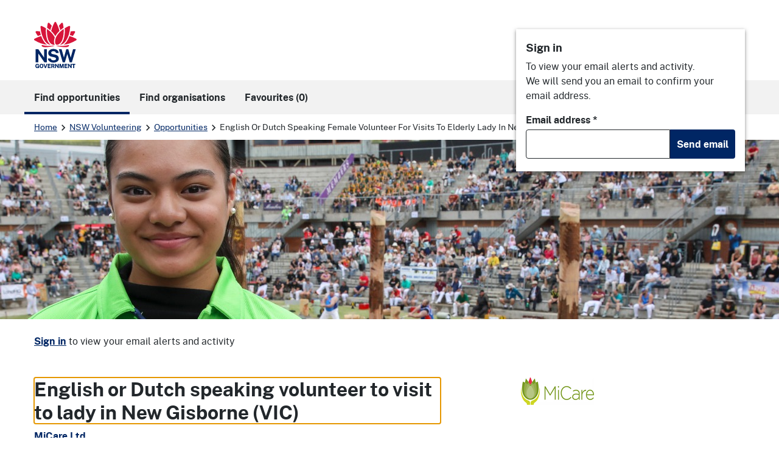

--- FILE ---
content_type: text/html; charset=utf-8
request_url: https://makeadifference.volunteering.nsw.gov.au/volunteering/164764/english-or-dutch-speaking-female-volunteer-for-visits-to-elderly-lady-in-new-gisborne-vic-
body_size: 19882
content:

<!DOCTYPE html>
<html lang="en">
<head>
  <meta charset="utf-8">
  <meta http-equiv="X-UA-Compatible" content="IE=edge">
  <meta name="viewport" content="width=device-width, initial-scale=1">

  <title data-react-helmet="true">English or Dutch speaking volunteer to visit to lady in New Gisborne (VIC), MiCare Ltd | NSW Volunteering</title>
  <meta data-react-helmet="true" name="keywords" content="NSW Volunteering"/><meta data-react-helmet="true" property="og:type" content="website"/><meta data-react-helmet="true" property="og:site_name" content="NSW Volunteering"/><meta data-react-helmet="true" property="og:image" content="https://makeadifference.volunteering.nsw.gov.au/static/b27d197df47770267684.png"/><meta data-react-helmet="true" property="og:image:width" content="1200"/><meta data-react-helmet="true" property="og:image:height" content="1200"/><meta data-react-helmet="true" name="description" content="Volunteer at English or Dutch speaking volunteer to visit to lady in New Gisborne (VIC) - Migrant Services with MiCare Ltd. Enquire now at NSW Volunteering"/><meta data-react-helmet="true" property="og:title" content="English or Dutch speaking volunteer to visit to lady in New Gisborne (VIC), MiCare Ltd"/><meta data-react-helmet="true" property="og:description" content="Volunteer at English or Dutch speaking volunteer to visit to lady in New Gisborne (VIC) - Migrant Services with MiCare Ltd. Enquire now at NSW Volunteering"/><meta data-react-helmet="true" property="og:url" content="https://makeadifference.volunteering.nsw.gov.au/volunteering/164764/english-or-dutch-speaking-volunteer-to-visit-to-lady-in-new-gisborne-vic-"/>
  <link data-react-helmet="true" rel="canonical" href="https://makeadifference.volunteering.nsw.gov.au/volunteering/164764/english-or-dutch-speaking-volunteer-to-visit-to-lady-in-new-gisborne-vic-"/>

  
  
    <link rel="stylesheet" href="/static/client.min.css?v=U4yGlUNIg4tsUNkniFNF84UsoprHlaDAMOrkMAdU4ME" />
  

  <link rel="shortcut icon" href="/static/ico/8efa52c2a16b8b57e9d3164baf642445b80b5958d1dfec1995115095055eeaa4/favicon.ico"><link rel="icon" type="image/png" sizes="16x16" href="/static/ico/8efa52c2a16b8b57e9d3164baf642445b80b5958d1dfec1995115095055eeaa4/favicon-16x16.png"><link rel="icon" type="image/png" sizes="32x32" href="/static/ico/8efa52c2a16b8b57e9d3164baf642445b80b5958d1dfec1995115095055eeaa4/favicon-32x32.png"><link rel="icon" type="image/png" sizes="48x48" href="/static/ico/8efa52c2a16b8b57e9d3164baf642445b80b5958d1dfec1995115095055eeaa4/favicon-48x48.png"><link rel="manifest" href="/static/ico/8efa52c2a16b8b57e9d3164baf642445b80b5958d1dfec1995115095055eeaa4/manifest.json"><meta name="mobile-web-app-capable" content="yes"><meta name="theme-color" content="#fff"><meta name="application-name" content="NSW Volunteering"><link rel="apple-touch-icon" sizes="57x57" href="/static/ico/8efa52c2a16b8b57e9d3164baf642445b80b5958d1dfec1995115095055eeaa4/apple-touch-icon-57x57.png"><link rel="apple-touch-icon" sizes="60x60" href="/static/ico/8efa52c2a16b8b57e9d3164baf642445b80b5958d1dfec1995115095055eeaa4/apple-touch-icon-60x60.png"><link rel="apple-touch-icon" sizes="72x72" href="/static/ico/8efa52c2a16b8b57e9d3164baf642445b80b5958d1dfec1995115095055eeaa4/apple-touch-icon-72x72.png"><link rel="apple-touch-icon" sizes="76x76" href="/static/ico/8efa52c2a16b8b57e9d3164baf642445b80b5958d1dfec1995115095055eeaa4/apple-touch-icon-76x76.png"><link rel="apple-touch-icon" sizes="114x114" href="/static/ico/8efa52c2a16b8b57e9d3164baf642445b80b5958d1dfec1995115095055eeaa4/apple-touch-icon-114x114.png"><link rel="apple-touch-icon" sizes="120x120" href="/static/ico/8efa52c2a16b8b57e9d3164baf642445b80b5958d1dfec1995115095055eeaa4/apple-touch-icon-120x120.png"><link rel="apple-touch-icon" sizes="144x144" href="/static/ico/8efa52c2a16b8b57e9d3164baf642445b80b5958d1dfec1995115095055eeaa4/apple-touch-icon-144x144.png"><link rel="apple-touch-icon" sizes="152x152" href="/static/ico/8efa52c2a16b8b57e9d3164baf642445b80b5958d1dfec1995115095055eeaa4/apple-touch-icon-152x152.png"><link rel="apple-touch-icon" sizes="167x167" href="/static/ico/8efa52c2a16b8b57e9d3164baf642445b80b5958d1dfec1995115095055eeaa4/apple-touch-icon-167x167.png"><link rel="apple-touch-icon" sizes="180x180" href="/static/ico/8efa52c2a16b8b57e9d3164baf642445b80b5958d1dfec1995115095055eeaa4/apple-touch-icon-180x180.png"><link rel="apple-touch-icon" sizes="1024x1024" href="/static/ico/8efa52c2a16b8b57e9d3164baf642445b80b5958d1dfec1995115095055eeaa4/apple-touch-icon-1024x1024.png"><meta name="apple-mobile-web-app-capable" content="yes"><meta name="apple-mobile-web-app-status-bar-style" content="black-translucent"><meta name="apple-mobile-web-app-title" content="NSW Volunteering"><link rel="apple-touch-startup-image" media="(device-width: 320px) and (device-height: 568px) and (-webkit-device-pixel-ratio: 2) and (orientation: portrait)" href="/static/ico/8efa52c2a16b8b57e9d3164baf642445b80b5958d1dfec1995115095055eeaa4/apple-touch-startup-image-640x1136.png"><link rel="apple-touch-startup-image" media="(device-width: 375px) and (device-height: 667px) and (-webkit-device-pixel-ratio: 2) and (orientation: portrait)" href="/static/ico/8efa52c2a16b8b57e9d3164baf642445b80b5958d1dfec1995115095055eeaa4/apple-touch-startup-image-750x1334.png"><link rel="apple-touch-startup-image" media="(device-width: 414px) and (device-height: 896px) and (-webkit-device-pixel-ratio: 2) and (orientation: portrait)" href="/static/ico/8efa52c2a16b8b57e9d3164baf642445b80b5958d1dfec1995115095055eeaa4/apple-touch-startup-image-828x1792.png"><link rel="apple-touch-startup-image" media="(device-width: 375px) and (device-height: 812px) and (-webkit-device-pixel-ratio: 3) and (orientation: portrait)" href="/static/ico/8efa52c2a16b8b57e9d3164baf642445b80b5958d1dfec1995115095055eeaa4/apple-touch-startup-image-1125x2436.png"><link rel="apple-touch-startup-image" media="(device-width: 414px) and (device-height: 736px) and (-webkit-device-pixel-ratio: 3) and (orientation: portrait)" href="/static/ico/8efa52c2a16b8b57e9d3164baf642445b80b5958d1dfec1995115095055eeaa4/apple-touch-startup-image-1242x2208.png"><link rel="apple-touch-startup-image" media="(device-width: 414px) and (device-height: 896px) and (-webkit-device-pixel-ratio: 3) and (orientation: portrait)" href="/static/ico/8efa52c2a16b8b57e9d3164baf642445b80b5958d1dfec1995115095055eeaa4/apple-touch-startup-image-1242x2688.png"><link rel="apple-touch-startup-image" media="(device-width: 768px) and (device-height: 1024px) and (-webkit-device-pixel-ratio: 2) and (orientation: portrait)" href="/static/ico/8efa52c2a16b8b57e9d3164baf642445b80b5958d1dfec1995115095055eeaa4/apple-touch-startup-image-1536x2048.png"><link rel="apple-touch-startup-image" media="(device-width: 834px) and (device-height: 1112px) and (-webkit-device-pixel-ratio: 2) and (orientation: portrait)" href="/static/ico/8efa52c2a16b8b57e9d3164baf642445b80b5958d1dfec1995115095055eeaa4/apple-touch-startup-image-1668x2224.png"><link rel="apple-touch-startup-image" media="(device-width: 834px) and (device-height: 1194px) and (-webkit-device-pixel-ratio: 2) and (orientation: portrait)" href="/static/ico/8efa52c2a16b8b57e9d3164baf642445b80b5958d1dfec1995115095055eeaa4/apple-touch-startup-image-1668x2388.png"><link rel="apple-touch-startup-image" media="(device-width: 1024px) and (device-height: 1366px) and (-webkit-device-pixel-ratio: 2) and (orientation: portrait)" href="/static/ico/8efa52c2a16b8b57e9d3164baf642445b80b5958d1dfec1995115095055eeaa4/apple-touch-startup-image-2048x2732.png"><link rel="apple-touch-startup-image" media="(device-width: 810px) and (device-height: 1080px) and (-webkit-device-pixel-ratio: 2) and (orientation: portrait)" href="/static/ico/8efa52c2a16b8b57e9d3164baf642445b80b5958d1dfec1995115095055eeaa4/apple-touch-startup-image-1620x2160.png"><link rel="apple-touch-startup-image" media="(device-width: 320px) and (device-height: 568px) and (-webkit-device-pixel-ratio: 2) and (orientation: landscape)" href="/static/ico/8efa52c2a16b8b57e9d3164baf642445b80b5958d1dfec1995115095055eeaa4/apple-touch-startup-image-1136x640.png"><link rel="apple-touch-startup-image" media="(device-width: 375px) and (device-height: 667px) and (-webkit-device-pixel-ratio: 2) and (orientation: landscape)" href="/static/ico/8efa52c2a16b8b57e9d3164baf642445b80b5958d1dfec1995115095055eeaa4/apple-touch-startup-image-1334x750.png"><link rel="apple-touch-startup-image" media="(device-width: 414px) and (device-height: 896px) and (-webkit-device-pixel-ratio: 2) and (orientation: landscape)" href="/static/ico/8efa52c2a16b8b57e9d3164baf642445b80b5958d1dfec1995115095055eeaa4/apple-touch-startup-image-1792x828.png"><link rel="apple-touch-startup-image" media="(device-width: 375px) and (device-height: 812px) and (-webkit-device-pixel-ratio: 3) and (orientation: landscape)" href="/static/ico/8efa52c2a16b8b57e9d3164baf642445b80b5958d1dfec1995115095055eeaa4/apple-touch-startup-image-2436x1125.png"><link rel="apple-touch-startup-image" media="(device-width: 414px) and (device-height: 736px) and (-webkit-device-pixel-ratio: 3) and (orientation: landscape)" href="/static/ico/8efa52c2a16b8b57e9d3164baf642445b80b5958d1dfec1995115095055eeaa4/apple-touch-startup-image-2208x1242.png"><link rel="apple-touch-startup-image" media="(device-width: 414px) and (device-height: 896px) and (-webkit-device-pixel-ratio: 3) and (orientation: landscape)" href="/static/ico/8efa52c2a16b8b57e9d3164baf642445b80b5958d1dfec1995115095055eeaa4/apple-touch-startup-image-2688x1242.png"><link rel="apple-touch-startup-image" media="(device-width: 768px) and (device-height: 1024px) and (-webkit-device-pixel-ratio: 2) and (orientation: landscape)" href="/static/ico/8efa52c2a16b8b57e9d3164baf642445b80b5958d1dfec1995115095055eeaa4/apple-touch-startup-image-2048x1536.png"><link rel="apple-touch-startup-image" media="(device-width: 834px) and (device-height: 1112px) and (-webkit-device-pixel-ratio: 2) and (orientation: landscape)" href="/static/ico/8efa52c2a16b8b57e9d3164baf642445b80b5958d1dfec1995115095055eeaa4/apple-touch-startup-image-2224x1668.png"><link rel="apple-touch-startup-image" media="(device-width: 834px) and (device-height: 1194px) and (-webkit-device-pixel-ratio: 2) and (orientation: landscape)" href="/static/ico/8efa52c2a16b8b57e9d3164baf642445b80b5958d1dfec1995115095055eeaa4/apple-touch-startup-image-2388x1668.png"><link rel="apple-touch-startup-image" media="(device-width: 1024px) and (device-height: 1366px) and (-webkit-device-pixel-ratio: 2) and (orientation: landscape)" href="/static/ico/8efa52c2a16b8b57e9d3164baf642445b80b5958d1dfec1995115095055eeaa4/apple-touch-startup-image-2732x2048.png"><link rel="apple-touch-startup-image" media="(device-width: 810px) and (device-height: 1080px) and (-webkit-device-pixel-ratio: 2) and (orientation: landscape)" href="/static/ico/8efa52c2a16b8b57e9d3164baf642445b80b5958d1dfec1995115095055eeaa4/apple-touch-startup-image-2160x1620.png"><link rel="icon" type="image/png" sizes="228x228" href="/static/ico/8efa52c2a16b8b57e9d3164baf642445b80b5958d1dfec1995115095055eeaa4/coast-228x228.png"><meta name="msapplication-TileColor" content="#fff"><meta name="msapplication-TileImage" content="/static/ico/8efa52c2a16b8b57e9d3164baf642445b80b5958d1dfec1995115095055eeaa4/mstile-144x144.png"><meta name="msapplication-config" content="/static/ico/8efa52c2a16b8b57e9d3164baf642445b80b5958d1dfec1995115095055eeaa4/browserconfig.xml"><link rel="yandex-tableau-widget" href="/static/ico/8efa52c2a16b8b57e9d3164baf642445b80b5958d1dfec1995115095055eeaa4/yandex-browser-manifest.json">

  

  <style data-styled="true" data-styled-version="6.1.13">.bIVyRJ{position:fixed;bottom:0;right:0;width:100%;}/*!sc*/
@media (min-width:768px){.bIVyRJ{bottom:3rem;right:3rem;width:500px;}}/*!sc*/
@supports (display:none){.bIVyRJ{display:none;visibility:hidden;}}/*!sc*/
data-styled.g23[id="sc-1hva2ol-0"]{content:"bIVyRJ,"}/*!sc*/
.exTaFK{border:unset;border-radius:unset;padding:0.25rem;margin:0 -0.25rem 0.25rem;}/*!sc*/
data-styled.g125[id="sc-jSSkKI"]{content:"exTaFK,"}/*!sc*/
.hAxXFL{margin-left:0.25rem;transition:transform 0.3s cubic-bezier(0.215,  0.610, 0.355, 1.000);}/*!sc*/
data-styled.g126[id="sc-iqyJx"]{content:"hAxXFL,"}/*!sc*/
.fmMcZS{transition:all 0.3s cubic-bezier(0.215,  0.610, 0.355, 1.000);}/*!sc*/
.fmMcZS.collapse.show{opacity:1;transform:translate3d(0,0,0);}/*!sc*/
.fmMcZS.collapsing,.fmMcZS.collapse{opacity:0;transform:translate3d(0,-10px,0);}/*!sc*/
data-styled.g127[id="sc-1frti9f-0"]{content:"fmMcZS,"}/*!sc*/
.fiuVpz{font-size:87.5%;padding-top:1rem;margin-top:-1px;border-top:1px solid #ebebeb;border-bottom:1px solid #ebebeb;}/*!sc*/
data-styled.g142[id="sc-1fxq8b3-0"]{content:"fiuVpz,"}/*!sc*/
.jAXTcQ{display:none;}/*!sc*/
@media (min-width:992px){.jAXTcQ{display:block;margin-top:1.5rem;margin-bottom:1.5rem;}}/*!sc*/
data-styled.g155[id="sc-9rjnhn-0"]{content:"jAXTcQ,"}/*!sc*/
.bMnYmj input{border-top-right-radius:0;border-bottom-right-radius:0;}/*!sc*/
.bMnYmj button{border-top-left-radius:0;border-bottom-left-radius:0;}/*!sc*/
data-styled.g156[id="sc-kwFycn"]{content:"bMnYmj,"}/*!sc*/
@media (min-width:992px){.bBrJwg{display:flex;flex-direction:column;align-items:flex-end;}}/*!sc*/
data-styled.g166[id="sc-1ne0jli-0"]{content:"bBrJwg,"}/*!sc*/
.cEYxa-D{border-bottom:1px solid #e1e1e1;border-radius:0px;}/*!sc*/
@media (min-width:992px){.cEYxa-D{position:absolute!important;top:3rem;width:376px;box-shadow:0 2px 6px 0 rgba(28,28,28,0.5);z-index:1200;}}/*!sc*/
data-styled.g169[id="sc-1ne0jli-3"]{content:"cEYxa-D,"}/*!sc*/
.dTlZRg{width:100%;height:158px;}/*!sc*/
@media (min-width: 768px){.dTlZRg{height:295px;}}/*!sc*/
data-styled.g171[id="sc-ljLmeM"]{content:"dTlZRg,"}/*!sc*/
.vhKrt{position:relative;width:100%;height:100%;object-fit:cover;z-index:-1;}/*!sc*/
data-styled.g172[id="sc-1vuj0gf-0"]{content:"vhKrt,"}/*!sc*/
.jbZXvf{padding-top:0.75rem;padding-bottom:0.75rem;}/*!sc*/
data-styled.g173[id="sc-qm26q4-0"]{content:"jbZXvf,"}/*!sc*/
.dWOnf li{margin-top:0;}/*!sc*/
data-styled.g180[id="sc-1jlh2z4-0"]{content:"dWOnf,"}/*!sc*/
.kAhMkS:hover{text-decoration:unset;background-color:#f2f2f2;}/*!sc*/
.kAhMkS:focus{text-decoration:unset;}/*!sc*/
.kAhMkS::after{content:unset!important;}/*!sc*/
data-styled.g232[id="sc-kBAPdo"]{content:"kAhMkS,"}/*!sc*/
.jmKDbf{min-width:unset!important;}/*!sc*/
data-styled.g233[id="sc-ftmehX"]{content:"jmKDbf,"}/*!sc*/
.UznBH{vertical-align:text-top;margin:0.15rem 0.35rem 0 0.35rem;}/*!sc*/
data-styled.g238[id="sc-2miejs-0"]{content:"UznBH,"}/*!sc*/
.kqdEvP{background-color:#f2f2f2;border:none;padding:1rem;margin-bottom:1rem;}/*!sc*/
.kqdEvP p:last-child{margin-bottom:0;}/*!sc*/
data-styled.g239[id="sc-2miejs-1"]{content:"kqdEvP,"}/*!sc*/
.dWJSuy{border-color:transparent;margin-top:0;padding-top:0;}/*!sc*/
data-styled.g240[id="sc-2miejs-2"]{content:"dWJSuy,"}/*!sc*/
.gyYExm >li{margin-bottom:0.5rem;}/*!sc*/
data-styled.g241[id="sc-2miejs-3"]{content:"gyYExm,"}/*!sc*/
.kPSjuP{padding-left:2.5rem;padding-right:2.5rem;}/*!sc*/
.kPSjuP:disabled{background-color:#ebebeb;}/*!sc*/
data-styled.g247[id="sc-c5r5ux-0"]{content:"kPSjuP,"}/*!sc*/
.dHjKXg{z-index:9999;}/*!sc*/
.dHjKXg a:hover{color:var(--nsw-palette-white);}/*!sc*/
data-styled.g266[id="sc-1524b45-0"]{content:"dHjKXg,"}/*!sc*/
</style>

      <script>
      (function (w, d, s, l, i) {
        w[l] = w[l] || []; w[l].push({
          'gtm.start':
            new Date().getTime(), event: 'gtm.js'
        }); var f = d.getElementsByTagName(s)[0],
          j = d.createElement(s), dl = l != 'dataLayer' ? '&l=' + l : ''; j.async = true; j.src =
            'https://www.googletagmanager.com/gtm.js?id=' + i + dl; f.parentNode.insertBefore(j, f);
      })(window, document, 'script', 'dataLayer', 'GTM-WSM9TLG');
      </script>
      <!-- End Google Tag Manager -->
      <!-- Facebook Pixel Code -->
      <script>
        !function (f, b, e, v, n, t, s) {
          if (f.fbq) return; n = f.fbq = function () {
            n.callMethod ?
              n.callMethod.apply(n, arguments) : n.queue.push(arguments)
          }; if (!f._fbq) f._fbq = n;
          n.push = n; n.loaded = !0; n.version = '2.0'; n.queue = []; t = b.createElement(e); t.async = !0;
          t.src = v; s = b.getElementsByTagName(e)[0]; s.parentNode.insertBefore(t, s)
        }(window,
          document, 'script', '//connect.facebook.net/en_US/fbevents.js');
        fbq('init', '1671363026464938');
        fbq('track', "PageView");</script>
      <noscript><img height="1" width="1" style="display:none" src="https://www.facebook.com/tr?id=1671363026464938&ev=PageView&noscript=1" /></noscript>
      <!-- End Facebook Pixel Code -->
<script type="text/javascript">!function(T,l,y){var S=T.location,k="script",D="instrumentationKey",C="ingestionendpoint",I="disableExceptionTracking",E="ai.device.",b="toLowerCase",w="crossOrigin",N="POST",e="appInsightsSDK",t=y.name||"appInsights";(y.name||T[e])&&(T[e]=t);var n=T[t]||function(d){var g=!1,f=!1,m={initialize:!0,queue:[],sv:"5",version:2,config:d};function v(e,t){var n={},a="Browser";return n[E+"id"]=a[b](),n[E+"type"]=a,n["ai.operation.name"]=S&&S.pathname||"_unknown_",n["ai.internal.sdkVersion"]="javascript:snippet_"+(m.sv||m.version),{time:function(){var e=new Date;function t(e){var t=""+e;return 1===t.length&&(t="0"+t),t}return e.getUTCFullYear()+"-"+t(1+e.getUTCMonth())+"-"+t(e.getUTCDate())+"T"+t(e.getUTCHours())+":"+t(e.getUTCMinutes())+":"+t(e.getUTCSeconds())+"."+((e.getUTCMilliseconds()/1e3).toFixed(3)+"").slice(2,5)+"Z"}(),iKey:e,name:"Microsoft.ApplicationInsights."+e.replace(/-/g,"")+"."+t,sampleRate:100,tags:n,data:{baseData:{ver:2}}}}var h=d.url||y.src;if(h){function a(e){var t,n,a,i,r,o,s,c,u,p,l;g=!0,m.queue=[],f||(f=!0,t=h,s=function(){var e={},t=d.connectionString;if(t)for(var n=t.split(";"),a=0;a<n.length;a++){var i=n[a].split("=");2===i.length&&(e[i[0][b]()]=i[1])}if(!e[C]){var r=e.endpointsuffix,o=r?e.location:null;e[C]="https://"+(o?o+".":"")+"dc."+(r||"services.visualstudio.com")}return e}(),c=s[D]||d[D]||"",u=s[C],p=u?u+"/v2/track":d.endpointUrl,(l=[]).push((n="SDK LOAD Failure: Failed to load Application Insights SDK script (See stack for details)",a=t,i=p,(o=(r=v(c,"Exception")).data).baseType="ExceptionData",o.baseData.exceptions=[{typeName:"SDKLoadFailed",message:n.replace(/\./g,"-"),hasFullStack:!1,stack:n+"\nSnippet failed to load ["+a+"] -- Telemetry is disabled\nHelp Link: https://go.microsoft.com/fwlink/?linkid=2128109\nHost: "+(S&&S.pathname||"_unknown_")+"\nEndpoint: "+i,parsedStack:[]}],r)),l.push(function(e,t,n,a){var i=v(c,"Message"),r=i.data;r.baseType="MessageData";var o=r.baseData;return o.message='AI (Internal): 99 message:"'+("SDK LOAD Failure: Failed to load Application Insights SDK script (See stack for details) ("+n+")").replace(/\"/g,"")+'"',o.properties={endpoint:a},i}(0,0,t,p)),function(e,t){if(JSON){var n=T.fetch;if(n&&!y.useXhr)n(t,{method:N,body:JSON.stringify(e),mode:"cors"});else if(XMLHttpRequest){var a=new XMLHttpRequest;a.open(N,t),a.setRequestHeader("Content-type","application/json"),a.send(JSON.stringify(e))}}}(l,p))}function i(e,t){f||setTimeout(function(){!t&&m.core||a()},500)}var e=function(){var n=l.createElement(k);n.src=h;var e=y[w];return!e&&""!==e||"undefined"==n[w]||(n[w]=e),n.onload=i,n.onerror=a,n.onreadystatechange=function(e,t){"loaded"!==n.readyState&&"complete"!==n.readyState||i(0,t)},n}();y.ld<0?l.getElementsByTagName("head")[0].appendChild(e):setTimeout(function(){l.getElementsByTagName(k)[0].parentNode.appendChild(e)},y.ld||0)}try{m.cookie=l.cookie}catch(p){}function t(e){for(;e.length;)!function(t){m[t]=function(){var e=arguments;g||m.queue.push(function(){m[t].apply(m,e)})}}(e.pop())}var n="track",r="TrackPage",o="TrackEvent";t([n+"Event",n+"PageView",n+"Exception",n+"Trace",n+"DependencyData",n+"Metric",n+"PageViewPerformance","start"+r,"stop"+r,"start"+o,"stop"+o,"addTelemetryInitializer","setAuthenticatedUserContext","clearAuthenticatedUserContext","flush"]),m.SeverityLevel={Verbose:0,Information:1,Warning:2,Error:3,Critical:4};var s=(d.extensionConfig||{}).ApplicationInsightsAnalytics||{};if(!0!==d[I]&&!0!==s[I]){var c="onerror";t(["_"+c]);var u=T[c];T[c]=function(e,t,n,a,i){var r=u&&u(e,t,n,a,i);return!0!==r&&m["_"+c]({message:e,url:t,lineNumber:n,columnNumber:a,error:i}),r},d.autoExceptionInstrumented=!0}return m}(y.cfg);function a(){y.onInit&&y.onInit(n)}(T[t]=n).queue&&0===n.queue.length?(n.queue.push(a),n.trackPageView({})):a()}(window,document,{
src: "https://js.monitor.azure.com/scripts/b/ai.2.min.js", // The SDK URL Source
crossOrigin: "anonymous", 
cfg: { // Application Insights Configuration
    connectionString: 'InstrumentationKey=848c626e-fb1e-401f-8bae-b834199568d5'
}});</script></head>
<body id="nsw_app_body">
      <noscript>
        <iframe src="https://www.googletagmanager.com/ns.html?id=GTM-WSM9TLG" height="0" width="0" style="display:none;visibility:hidden"></iframe>
      </noscript>
  
<div id="app" class="page-wrapper"><nav aria-label="Skip to links" class="sc-1524b45-0 dHjKXg nsw-skip"><a href="#main-nav" aria-label="Skip to navigation"><div class="nsw-container"><span class="d-inline-block my-2 px-2">Skip to navigation</span></div></a><a href="#content" aria-label="Skip to main content"><div class="nsw-container"><span class="d-inline-block my-2 px-2">Skip to main content</span></div></a></nav><header class="nsw-header mt-lg-3"><div class="nsw-header__container"><div class="nsw-header__inner"><div class="nsw-header__main"><div class="nsw-header__waratah"><a href="/"><svg class="nsw-header__waratah-gov" viewBox="0 0 259 280" fill="none" xmlns="http://www.w3.org/2000/svg"><path class="hide" fill-rule="evenodd" clip-rule="evenodd" d="M24.208 270.207h-5.045v-4.277l11.15.054v13.676H26.08v-2.491c-.266.278-.553.556-.86.833-.673.585-1.49 1.07-2.433 1.434-.96.373-2.143.564-3.513.564-2.33 0-4.385-.539-6.109-1.6-1.727-1.065-3.073-2.594-4.007-4.538-.926-1.927-1.395-4.231-1.395-6.85 0-2.657.494-4.994 1.47-6.946.971-1.96 2.363-3.498 4.132-4.571 1.768-1.065 3.849-1.604 6.183-1.604 1.515 0 2.915.245 4.156.725 1.255.485 2.36 1.157 3.273 1.985a9.61 9.61 0 0 1 2.192 2.852 8.196 8.196 0 0 1 .872 3.319l.021.435h-6.038l-.062-.339a5.22 5.22 0 0 0-.814-1.981 4.562 4.562 0 0 0-1.537-1.43c-.614-.352-1.345-.531-2.175-.531-1.005 0-1.931.261-2.741.775-.806.51-1.458 1.351-1.935 2.495-.486 1.169-.731 2.74-.731 4.679 0 1.579.162 2.897.482 3.925.311 1.011.739 1.819 1.266 2.403.523.581 1.117.991 1.773 1.219a6.036 6.036 0 0 0 2.089.369c.669 0 1.27-.112 1.79-.328.523-.224.98-.514 1.354-.866.377-.356.676-.746.884-1.152.216-.41.349-.816.399-1.21l.14-1.028Zm20.878-16.312c2.354 0 4.435.534 6.179 1.587 1.752 1.061 3.13 2.59 4.086 4.546.947 1.935 1.428 4.281 1.428 6.967 0 2.648-.473 4.969-1.412 6.9-.946 1.948-2.317 3.469-4.073 4.521-1.744 1.053-3.837 1.583-6.212 1.583-2.396 0-4.502-.534-6.254-1.583-1.753-1.044-3.135-2.557-4.099-4.505-.947-1.927-1.428-4.252-1.428-6.912 0-2.673.486-5.015 1.449-6.954.968-1.956 2.355-3.486 4.12-4.551 1.764-1.061 3.853-1.599 6.216-1.599Zm0 21.185c1.117 0 2.093-.265 2.898-.787.802-.523 1.433-1.372 1.881-2.516.453-1.185.686-2.772.686-4.712 0-1.993-.237-3.618-.698-4.832-.444-1.181-1.08-2.056-1.885-2.603-.814-.543-1.782-.82-2.878-.82-1.1 0-2.072.277-2.886.82-.81.543-1.453 1.422-1.906 2.611-.47 1.223-.706 2.843-.706 4.82 0 1.944.237 3.531.702 4.712.452 1.148 1.092 1.997 1.902 2.515.81.527 1.781.792 2.89.792Zm23.764-2.93-6.162-17.829H57.09l8.654 25.251h6.195l8.73-25.251h-5.607L68.85 272.15Zm30.312-2.827H88.863v5.206l12.043.016v5.027H83.103v-25.251h17.632l-.016 4.99H88.892v5.089h10.27v4.923Zm22.482-1.529c.685-.613 1.246-1.401 1.678-2.341.419-.933.635-2.081.635-3.419 0-1.497-.311-2.835-.93-3.983-.619-1.169-1.599-2.093-2.919-2.756-1.3-.647-2.973-.974-4.975-.974h-10.738v25.243h5.759v-9.404h4.24l3.991 9.404h6.046l-4.651-10.456c.673-.357 1.3-.8 1.864-1.314Zm-3.513-5.64c0 .999-.336 1.79-1.025 2.428-.69.63-1.649.949-2.857.949h-4.095v-6.606h4.456c1.038 0 1.873.286 2.545.875.657.576.976 1.347.976 2.354Zm15.159-7.833 10.527 15.23v-15.23h5.776v25.251h-5.086l-10.98-15.86v15.86h-5.759v-25.251h5.522Zm33.949 16.461-5.29-16.461h-7.894v25.251h5.809v-16.266l5.124 16.266h4.485l5.162-16.357v16.357h5.826v-25.251h-7.878l-5.344 16.461Zm33.727-1.459h-10.298v5.206l12.046.016v5.027h-17.806v-25.251h17.636l-.021 4.99h-11.818v5.089h10.261v4.923Zm21.494.228-10.523-15.23h-5.527v25.251h5.756v-15.86l10.979 15.86h5.087v-25.251h-5.772v15.23Zm15.586-10.004h-7.388v-5.226h20.402v5.226h-7.217v20.025h-5.797v-20.025Z" fill="#002664"></path><path fill-rule="evenodd" clip-rule="evenodd" d="M146.699 209.236c-1.482-2.395-3.717-4.571-6.64-6.465-2.919-1.894-6.897-3.34-11.81-4.297l-13.678-2.814c-4.132-.891-6.981-2.043-8.468-3.419-1.449-1.343-2.184-3.129-2.184-5.309 0-1.388.316-2.652.943-3.759.623-1.111 1.528-2.093 2.687-2.922 1.166-.828 2.616-1.483 4.306-1.943 1.711-.469 3.633-.705 5.714-.705 2.74 0 5.211.361 7.346 1.078 2.109.713 3.857 1.881 5.194 3.481 1.338 1.6 2.16 3.775 2.442 6.465l.038.373h16.971l-.008-.427c-.075-4.575-1.371-8.773-3.85-12.474-2.483-3.705-6.141-6.681-10.879-8.852-4.726-2.164-10.623-3.262-17.528-3.262-5.801 0-11.117 1.011-15.805 3.009-4.7 2.002-8.475 4.89-11.212 8.587-2.749 3.717-4.12 8.164-4.078 13.224.112 6.175 1.99 11.186 5.577 14.903 3.576 3.697 8.476 6.158 14.567 7.306l13.795 2.81c2.529.502 4.825 1.16 6.823 1.96 1.96.784 3.525 1.803 4.651 3.03 1.1 1.197 1.657 2.772 1.657 4.67 0 2.114-.694 3.9-2.06 5.301-1.4 1.434-3.301 2.515-5.643 3.224-2.388.721-5.058 1.086-7.936 1.086-2.807 0-5.394-.435-7.686-1.297-2.28-.85-4.194-2.093-5.689-3.693-1.491-1.591-2.513-3.585-3.04-5.918l-.075-.327H83.846l.045.46c.407 4.045 1.666 7.629 3.738 10.659 2.068 3.009 4.717 5.545 7.873 7.551 3.148 1.993 6.677 3.514 10.494 4.513a46.33 46.33 0 0 0 11.693 1.5c6.466 0 12.2-1.019 17.046-3.034 4.867-2.022 8.717-4.807 11.449-8.276 2.753-3.493 4.148-7.476 4.148-11.848 0-2.064-.232-4.36-.697-6.822-.478-2.482-1.466-4.948-2.936-7.327ZM25.937 191.763l36.916 53.312H77.87v-79.724H61.072v51.282L25.754 165.53l-.125-.179H9.19v79.724h16.748v-53.312Zm196.637 24.577 14.388-50.987h16.457l-23.587 79.724h-13.367l-14.554-50.469-14.659 50.469h-13.147l-23.533-79.724h16.511l14.384 50.979 14.389-50.979h12.167l14.551 50.987Z" fill="#002664"></path><path d="M122.291 145.572c-19.75-2.424-38.934 3.904-72.69-5.263-3.447-.937-4.718 2.694-2.854 5.736 9.07 14.803 54.881 3.203 75.635 1.065.906-.095.814-1.426-.091-1.538ZM208.735 140.309c-33.756 9.167-52.941 2.839-72.691 5.263-.905.112-1 1.447-.091 1.538 20.759 2.138 66.566 13.738 75.635-1.065 1.864-3.042.594-6.673-2.853-5.736ZM59.882 119.132c-6.864-10.058-12.474-21.31-16.818-33.69-13.101 3.826-26.51 9.346-40.16 16.57a5.388 5.388 0 0 0-2.902 4.67 5.38 5.38 0 0 0 2.653 4.812c26.431 15.802 52.273 24.841 76.93 26.933-7.34-4.475-14.072-11.044-19.703-19.295ZM23.059 85.513a201.529 201.529 0 0 1 17.976-6.233c-2.126-6.896-3.87-14.12-5.249-21.658-6.827-.85-13.89-1.4-21.199-1.641-.062 0-.128-.004-.19-.004a5.391 5.391 0 0 0-4.647 2.602 5.383 5.383 0 0 0-.12 5.483c4.243 7.659 8.724 14.808 13.429 21.45ZM88.005 135.572c4.099 1.807 8.293 2.818 12.358 3.029-9.953-7.12-17.773-19.192-22.278-34.58-5.805-19.81-7.745-41.666-5.83-65.247-7.832-4.936-16.32-9.557-25.46-13.85a5.428 5.428 0 0 0-5.402.43 5.396 5.396 0 0 0-2.388 4.841c2.126 34.215 10.95 62.915 26.223 85.298 6.404 9.391 14.281 16.332 22.777 20.079ZM107.488 23.577A253.323 253.323 0 0 0 92.235 6.735c-1.063-1.078-2.433-1.65-3.85-1.65-.506 0-1.017.075-1.523.224-1.923.568-3.314 2.106-3.733 4.115-1.072 5.164-3.11 15.69-4.012 26.101 7.014 4.613 13.492 9.49 19.426 14.621 2.3-8.757 5.29-17.63 8.945-26.569ZM255.42 102.007c-13.65-7.223-27.058-12.744-40.16-16.569-4.343 12.38-9.953 23.631-16.818 33.689-5.63 8.255-12.362 14.82-19.708 19.296 24.658-2.093 50.5-11.132 76.931-26.934 1.715-1.024 2.707-2.822 2.653-4.811-.045-1.99-1.133-3.734-2.898-4.671ZM235.273 85.513c4.705-6.643 9.186-13.796 13.43-21.455.963-1.74.922-3.788-.121-5.483a5.4 5.4 0 0 0-4.837-2.598c-7.309.24-14.377.796-21.199 1.641-1.375 7.539-3.123 14.762-5.249 21.658a203.803 203.803 0 0 1 17.976 6.237ZM180.247 104.025c-4.505 15.384-12.329 27.46-22.278 34.58 4.065-.211 8.263-1.227 12.358-3.034 8.496-3.746 16.373-10.688 22.777-20.075 15.273-22.383 24.097-51.082 26.223-85.297a5.394 5.394 0 0 0-2.388-4.84 5.428 5.428 0 0 0-5.402-.432c-9.14 4.29-17.628 8.91-25.46 13.85 1.915 23.582-.029 45.434-5.83 65.248ZM179.214 35.52c-.901-10.406-2.94-20.932-4.011-26.1-.416-2.01-1.811-3.547-3.733-4.115a5.39 5.39 0 0 0-1.524-.224c-1.416 0-2.787.572-3.85 1.65-5.485 5.549-10.568 11.164-15.252 16.842 3.654 8.939 6.644 17.812 8.949 26.565 5.934-5.127 12.407-10.005 19.421-14.617ZM129.144 87.229c6.64-13.092 17.246-24.829 25.21-32.243-4.372-17.779-11.104-34.55-20.397-52.097C132.998 1.078 131.195 0 129.148 0s-3.845 1.082-4.808 2.889c-9.389 17.604-16.237 35.122-20.377 52.093 8.313 7.688 19.28 20.224 25.181 32.247Z" fill="#D7153A"></path><path d="M153.541 133.686c6.885-4.833 13.77-13.254 18.139-24.97 8.458-22.681 9.334-47.945 8.122-65.823-15.331 10.215-39.665 31.55-47.975 54.36-3.911 10.734-5.734 25.355-2.72 33.511 1.259 3.411 3.401 5.997 6.345 7.227 4.46 1.865 11.312.456 18.089-4.305ZM125.713 95.261c-2.027-4.724-4.261-9.18-7.728-14.186-9.809-14.16-23.026-26.933-39.475-38.185-.17 2.652-2.57 31.297 5.851 59.304 6.408 21.302 17.354 29.98 23.354 33.333 6.038 3.369 11.561 4.165 18.039 2.557-6.565-8.935-5.747-27.27-.041-42.823Z" fill="#D7153A"></path></svg><span class="sr-only">NSW government, NSW Volunteering Home</span></a></div></div><div class="nsw-header__menu"><button type="button" aria-expanded="false" aria-controls="main-nav"><i tabindex="-1" aria-hidden="true" class="material-icons nsw-material-icons">menu</i><span class="sr-only">Open</span> <!-- -->Menu</button></div></div></div></header><nav id="main-nav" aria-label="Main menu" class="nsw-main-nav"><div class="nsw-main-nav__header"><div class="nsw-main-nav__title">Menu</div><button type="button" class="nsw-icon-button mr-n2" aria-expanded="false"><i tabindex="-1" aria-hidden="true" class="material-icons nsw-material-icons">close</i><span class="sr-only">Open</span> <!-- -->Menu</button></div><ul class="nsw-main-nav__list"><li><a class="active bg-transparent" href="/volunteering"><span class="current" aria-current="page">Find opportunities</span></a></li><li><a class="" href="/volunteering-organisations"><span class="" aria-current="false">Find organisations</span></a></li><li><a class="" href="/favourites"><span class="" aria-current="false">Favourites (<!-- -->0<!-- -->)</span></a></li></ul></nav><div class="d-none d-lg-block nsw-main-nav bg-transparent"><section hidden="" class="nsw-container"><div class="nsw-main-nav__sub-nav active shadow-sm"><div class="nsw-main-nav__title mb-2"><a href="/my-activity" class="py-1 px-2 my-n1 mx-n2">My activity<i tabindex="-1" aria-hidden="true" class="material-icons nsw-material-icons ml-1 mb-1">east</i></a></div><ul class="nsw-main-nav__sub-list"><li><a href="/my-activity/favourites">Favourites</a></li><li><a href="/my-activity/subscriptions">Email alerts</a></li><li><a href="/my-activity/experiences">Experiences</a></li><li><a href="/my-activity/applications">Applications</a></li></ul></div></section></div><div class="app-content-wrapper"><section><div class="sc-qm26q4-0 jbZXvf nsw-container"><nav aria-label="Breadcrumb" class="nsw-breadcrumbs mt-0"><ol><li><a href="https://www.nsw.gov.au/volunteering">Home</a></li><li><a class="" aria-current="false" href="/">NSW Volunteering</a></li><li><a class="" aria-current="false" href="/volunteering">Opportunities</a></li><li><span class="current" aria-current="page">English Or Dutch Speaking Female Volunteer For Visits To Elderly Lady In New Gisborne Vic </span></li></ol></nav></div></section><picture class="sc-ljLmeM dTlZRg d-block"><source srcSet="/static/86cb2b49807cbcd86798.jpg, /static/62dcdc693dacd4854ccd.jpg 2x" media="(min-width: 768px)"/><img srcSet="/static/7754f3c9487e0690dc74.jpg, /static/85105841f82bab95e1c6.jpg 2x" src="/static/7754f3c9487e0690dc74.jpg" alt="" class="sc-1vuj0gf-0 vhKrt"/></picture><main id="content"><div class="nsw-container"><section class="sc-9rjnhn-0 jAXTcQ"><p class="mb-0"><a href="/signin">Sign in</a> <!-- -->to view your email alerts and activity</p></section><section class="sc-1ne0jli-0 bBrJwg"><div id="signin-card" class="sc-1ne0jli-3 cEYxa-D card"><div class="card-body px-0 px-lg-3"><h2>Sign in</h2><p>To view your email alerts and activity.<br/>We will send you an email to confirm your email address.</p><form id="login-form" action="/signin" method="POST" novalidate=""><div class="nsw-form__group"><label class="nsw-form__label" for="login-input">Email address<!-- --> <!-- -->*</label><div class="sc-kwFycn bMnYmj input-group flex-nowrap"><input type="email" id="login-input" class="nsw-form__input" name="email" value="" autoComplete="email" aria-required="true" aria-invalid="false" aria-describedby=""/><button class="flex-shrink-0 btn btn-primary" type="submit" id="login-btn">Send email</button></div></div></form></div></div></section><div class="my-4"><article><header class="row mb-3"><div class="col-7"><h1 class="display-2 font-weight-bold" tabindex="-1">English or Dutch speaking volunteer to visit to lady in New Gisborne (VIC)</h1><p><a class="link" href="/volunteering-organisations/4402/micare-ltd">MiCare Ltd</a></p></div><div class="col-4 offset-1 d-flex flex-column justify-content-md-start align-items-start gap-3"><picture><source media="(min-width: 1200px)" srcSet="https://cdn.volunteer.com.au/image/organisation/120x90/logo-4402.png 1x, https://cdn.volunteer.com.au/image/organisation/240x180/logo-4402.png 2x"/><source srcSet="https://cdn.volunteer.com.au/image/organisation/90x90/logo-4402.png 1x, https://cdn.volunteer.com.au/image/organisation/180x180/logo-4402.png 2x, https://cdn.volunteer.com.au/image/organisation/270x270/logo-4402.png 3x"/><img src="https://cdn.volunteer.com.au/image/organisation/120x90/logo-4402.png" class="img-fluid" alt="Logo for MiCare Ltd"/></picture></div></header><div class="row"><section class="col-md-7 mb-3"><div class="text-break mb-4"><p>Share your language (English or Dutch) and companionship during fortnightly visits to an isolated elderly lady living in an Aged Care Facility in New Gisborne.
A female volunteer fluent in English or Dutch is requested for this role.</p>
<p>Visits may be spent talking or sharing in a simple leisure activity together. Your regular visits can make a real and positive difference in the life of this resident - reducing social isolation and improving well-being.</p>
<p>We ask volunteers to commit to minimum fortnightly visits for at least 6 months, however this is an ongoing role &amp; we hope to support your friendship for as long as possible.</p>
<p>Volunteers receive training, orientation, ongoing support, travel reimbursement and invitations to meetings together with other visiting volunteers.</p>
<p>This program is part of the Aged Care Volunteer Visitors Scheme and the Commonwealth Home Support Program– an Australian Government Initiative</p>
<p>To find out more please &#x27;apply&#x27; below and we will contact you.</p></div><div class="row no-gutters align-items-center mb-5"><div class="col-auto"><button type="button" class="sc-c5r5ux-0 kPSjuP btn btn-light" disabled="">Apply</button></div></div><div id="application-error-message" class="nsw-form__helper nsw-form__helper--error"><i tabindex="-1" aria-hidden="true" class="material-icons nsw-material-icons">error</i><small class="font-weight-bold">You can not apply for this role as it is no longer available.</small></div><button aria-controls="collapse-text" aria-expanded="false" type="button" class="sc-jSSkKI exTaFK btn btn-link">Report this opportunity<svg width="12" height="12" style="transform:rotate3d(0,0,0,0deg)" class="sc-iqyJx hAxXFL" role="img" xmlns="http://www.w3.org/2000/svg" aria-hidden="true" focusable="false"><use xlink:href="/static/sprites.7354e502948a886df41e44d9d2932b22.svg#icons:chev-down-usage"></use></svg></button><div id="collapse-text" class="sc-1frti9f-0 fmMcZS collapse"></div></section><aside class="col-md-4 ml-auto mb-4"><div class="dropdown"><button aria-haspopup="true" aria-expanded="false" id="social-share-dropdown" aria-label="Share" type="button" class="sc-kBAPdo kAhMkS btn btn-link d-flex align-items-center dropdown-toggle btn"><i class="material-icons text-primary fs-6 ml-n1" aria-hidden="true">share</i><strong class="text-primary fs-6 ml-2" aria-hidden="true">Share</strong></button></div><section class="sc-1fxq8b3-0 sc-2miejs-2 fiuVpz dWJSuy"><ul class="sc-2miejs-3 gyYExm list-unstyled"><li><svg width="16" height="16" class="sc-2miejs-0 UznBH" role="img" xmlns="http://www.w3.org/2000/svg" aria-label="Location: "><use xlink:href="/static/sprites.7354e502948a886df41e44d9d2932b22.svg#icons:marker-usage"></use></svg>Gisborne, VIC; Greenvale, VIC; Sunbury, VIC; Taylors Lakes, VIC</li><li><svg width="16" height="16" class="sc-2miejs-0 UznBH" role="img" xmlns="http://www.w3.org/2000/svg" aria-label="Commitment: "><use xlink:href="/static/sprites.7354e502948a886df41e44d9d2932b22.svg#icons:calendar-usage"></use></svg>Regular - more than 6 months</li><li><svg width="16" height="16" class="sc-2miejs-0 UznBH" role="img" xmlns="http://www.w3.org/2000/svg" aria-label="Category: "><use xlink:href="/static/sprites.7354e502948a886df41e44d9d2932b22.svg#icons:ribbon-usage"></use></svg>Community Services</li></ul></section><section class="sc-1fxq8b3-0 sc-2miejs-1 fiuVpz kqdEvP"><h2 class="h4 text-reset">Type of work</h2><p> <span>Companionship &amp; Social Support</span>, <!-- --> <span>Disability Support</span>, <!-- --> <span>Seniors &amp; Aged Care</span></p></section><section class="sc-1fxq8b3-0 sc-2miejs-1 fiuVpz kqdEvP"><h2 class="h4 text-reset">Suitable for</h2><p> <span>People with disability</span>, <!-- --> <span>Skilled Volunteers</span>, <!-- --> <span>Wheelchair Access</span></p></section><section class="sc-1fxq8b3-0 sc-2miejs-1 fiuVpz kqdEvP"><h2 class="h4 text-reset">Training</h2><p>Training provided</p></section><section class="sc-1fxq8b3-0 sc-2miejs-1 fiuVpz kqdEvP"><h2 class="h4 text-reset">Time required</h2><p>Minimum fortnightly (weekly preferred) visits for a minimum of 6 months</p></section><section class="sc-1fxq8b3-0 sc-2miejs-1 fiuVpz kqdEvP"><h2 class="h4 text-reset">Reimbursement</h2><p>Travel reimbursement available</p></section><section class="sc-1fxq8b3-0 sc-2miejs-1 fiuVpz kqdEvP"><h2 class="h4 text-reset">Requirements</h2><ul class="list-unstyled"><li>Covid-19 vaccination<!-- --> </li><li>Flu vaccination<!-- --> </li><li>National Police Certificate<!-- --> </li></ul><p class="text-break">MiCare will pay for Crimcheck (Police Check)
2 contactable referees
Flu Vaccination
</p></section><a href="/volunteering?organisationId=4402" class="link">See all opportunities from <!-- -->MiCare Ltd</a></aside></div></article></div></div></main><footer class="nsw-footer mt-auto"><div class="nsw-footer__upper border-0 mb-4 mb-md-5"><div class="nsw-container d-flex flex-column flex-md-row gap-4 px-3"><div><img src="/static/28873cfc17f80b255ba7.svg" alt="NSW Government in partnership with SEEK Volunteer" class="img-fluid" width="166" height="123"/></div><nav class="ml-md-auto mt-auto small" aria-label="Secondary"><ul class="sc-1jlh2z4-0 dWOnf list-unstyled d-flex flex-column flex-md-row gap-2 gap-md-3"><li><a href="https://www.volunteer.com.au/legal/terms-for-volunteers" target="_blank" rel="noopener noreferrer">Terms of Use<svg width="12" height="12" class="ml-1" role="img" xmlns="http://www.w3.org/2000/svg" aria-label="Opens in a new tab"><use xlink:href="/static/sprites.7354e502948a886df41e44d9d2932b22.svg#icons:external-usage"></use></svg></a></li><li><a href="https://www.volunteer.com.au/legal/privacy-statement" target="_blank" rel="noopener noreferrer">Privacy Statement<svg width="12" height="12" class="ml-1" role="img" xmlns="http://www.w3.org/2000/svg" aria-label="Opens in a new tab"><use xlink:href="/static/sprites.7354e502948a886df41e44d9d2932b22.svg#icons:external-usage"></use></svg></a></li><li><a href="/volunteering/unsubscribe">Unsubscribe</a></li><li><a href="https://www.volunteer.com.au/help-and-support/common-questions" target="_blank" rel="noopener noreferrer">Help &amp; Support<svg width="12" height="12" class="ml-1" role="img" xmlns="http://www.w3.org/2000/svg" aria-label="Opens in a new tab"><use xlink:href="/static/sprites.7354e502948a886df41e44d9d2932b22.svg#icons:external-usage"></use></svg></a></li><li><a href="https://www.seek.com.au/safe-job-searching" target="_blank" rel="noopener noreferrer">Protect yourself online<svg width="12" height="12" class="ml-1" role="img" xmlns="http://www.w3.org/2000/svg" aria-label="Opens in a new tab"><use xlink:href="/static/sprites.7354e502948a886df41e44d9d2932b22.svg#icons:external-usage"></use></svg></a></li></ul></nav></div></div><div class="nsw-footer__lower"><div class="nsw-container"><p>We pay respect to the Traditional Custodians and First Peoples of NSW, and acknowledge their continued connection to their country and culture.</p><hr/><div class="nsw-footer__info"><div class="nsw-footer__copyright fs-6">© SEEK <!-- -->2026<!-- -->. All rights reserved.</div></div></div></div></footer><section role="alert" class="sc-1hva2ol-0 bIVyRJ p-4 bg-primary text-light"><h1 class="text-light">Browser upgrade recommended</h1><p>It looks like you may be using a web browser version that we don&#x27;t support. Make sure you&#x27;re using the most recent version of your browser, or try using Microsoft Edge or Google Chrome, to get the full experience.</p><a class="btn btn-outline-light" href="/browser-upgrade">Learn more<svg width="16" height="16" role="img" xmlns="http://www.w3.org/2000/svg" aria-hidden="true" focusable="false"><use xlink:href="/static/sprites.7354e502948a886df41e44d9d2932b22.svg#icons:chev-right-usage"></use></svg></a></section></div></div>


  
  
    <script data-cfasync="false" src="/js/dist/runtime.bundle.js?v=zGziuxATZ7Jn8lSni9sR8u9lbrJcrB_lY-IDfkP-qRw"></script>
    <script data-cfasync="false" src="/js/dist/vendor.bundle.js?v=xws-Gbo0z2u8fVGyByfuaDBBQ9XRLfw7D7n5DAmbMYk"></script>
    <script data-cfasync="false" src="/js/dist/client.bundle.js?v=3MkyKX5NNUYtCuo6KLpVAfPO5fVYI89kkaIET3lN6I0"></script>
  

  

  <script>ReactDOM.hydrate(React.createElement(Root, {"pageEnvelope":{"data":{"opportunity":{"description":"Share your language (English or Dutch) and companionship during fortnightly visits to an isolated elderly lady living in an Aged Care Facility in New Gisborne.\nA female volunteer fluent in English or Dutch is requested for this role. \n\nVisits may be spent talking or sharing in a simple leisure activity together. Your regular visits can make a real and positive difference in the life of this resident - reducing social isolation and improving well-being.\n\nWe ask volunteers to commit to minimum fortnightly visits for at least 6 months, however this is an ongoing role \u0026 we hope to support your friendship for as long as possible.\n\nVolunteers receive training, orientation, ongoing support, travel reimbursement and invitations to meetings together with other visiting volunteers.\n\nThis program is part of the Aged Care Volunteer Visitors Scheme and the Commonwealth Home Support Program– an Australian Government Initiative\n\nTo find out more please \u0027apply\u0027 below and we will contact you.","category":{"name":"Community Services","url":"/community-services-volunteering","value":14},"commitment":"Regular - more than 6 months","reimbursement":"Travel reimbursement available","requirementDescription":"MiCare will pay for Crimcheck (Police Check)\n2 contactable referees\nFlu Vaccination\n","timeRequired":"Minimum fortnightly (weekly preferred) visits for a minimum of 6 months","training":"Training provided","locations":[{"name":"Gisborne, VIC","url":"/volunteering/in-gisborne-vic-3437","value":"Gisborne VIC 3437"},{"name":"Greenvale, VIC","url":"/volunteering/in-greenvale-vic-3059","value":"Greenvale VIC 3059"},{"name":"Sunbury, VIC","url":"/volunteering/in-sunbury-vic-3429","value":"Sunbury VIC 3429"},{"name":"Taylors Lakes, VIC","url":"/volunteering/in-taylors-lakes-vic-3038","value":"Taylors Lakes VIC 3038"}],"onlineOrRemote":null,"suitableFors":["People with disability","Skilled Volunteers","Wheelchair Access"],"typesOfWork":["Companionship \u0026 Social Support","Disability Support","Seniors \u0026 Aged Care"],"requirements":[{"agencySupport":false,"id":12,"name":"Covid-19 vaccination"},{"agencySupport":false,"id":14,"name":"Flu vaccination"},{"agencySupport":false,"id":4,"name":"National Police Certificate"}],"organisation":{"category":"Migrant Services","twoStepApplication":false,"logoUrl":"https://cdn.volunteer.com.au/image/organisation/logo-4402.png","id":4402,"name":"MiCare Ltd","friendlyName":"micare-ltd","url":"/volunteering-organisations/4402/micare-ltd"},"applicationRedirectUrl":null,"eventStartDate":null,"eventEndDate":null,"acceptsApplication":false,"partnerName":null,"id":164764,"name":"English or Dutch speaking volunteer to visit to lady in New Gisborne (VIC)","friendlyName":"english-or-dutch-speaking-volunteer-to-visit-to-lady-in-new-gisborne-vic-","url":"/volunteering/164764/english-or-dutch-speaking-volunteer-to-visit-to-lady-in-new-gisborne-vic-"}},"success":true,"errorCode":null,"errorMessage":null,"meta":null},"appSettings":{"applicationName":"NSW Volunteering","applicationUrl":"https://makeadifference.volunteering.nsw.gov.au","homeUrl":"https://www.nsw.gov.au/volunteering","adminApplicationUrl":"https://admin.volunteer.com.au","omnitureScriptUrl":"//tags.tiqcdn.com/utag/seek/seek-volunteer/prod/utag.js","seekVolunteerUrl":"https://www.volunteer.com.au","showApplicationNudge":true,"showFiltersInSearch":true,"facebookAppId":"259369417563153"},"global":{"majorCities":[],"categoryList":[{"id":19,"name":"Animal Welfare","friendlyName":"animal-welfare","url":"/animal-welfare-volunteering"},{"id":1,"name":"Arts \u0026 Culture","friendlyName":"arts-culture","url":"/arts-culture-volunteering"},{"id":27,"name":"Climate Strategy","friendlyName":"climate-strategy","url":"/climate-strategy-volunteering"},{"id":14,"name":"Community Services","friendlyName":"community-services","url":"/community-services-volunteering"},{"id":24,"name":"Covid-19","friendlyName":"covid-19","url":"/covid-19-volunteering"},{"id":3,"name":"Disability Services","friendlyName":"disability-services","url":"/disability-services-volunteering"},{"id":18,"name":"Disaster Relief","friendlyName":"disaster-relief","url":"/disaster-relief-volunteering"},{"id":21,"name":"Drug \u0026 Alcohol Services","friendlyName":"drug-alcohol-services","url":"/drug-alcohol-services-volunteering"},{"id":5,"name":"Education \u0026 Training","friendlyName":"education-training","url":"/education-training-volunteering"},{"id":13,"name":"Emergency Response","friendlyName":"emergency-response","url":"/emergency-response-volunteering"},{"id":4,"name":"Environment \u0026 Conservation","friendlyName":"environment-conservation","url":"/environment-conservation-volunteering"},{"id":16,"name":"Family Services","friendlyName":"family-services","url":"/family-services-volunteering"},{"id":7,"name":"Health","friendlyName":"health","url":"/health-volunteering"},{"id":23,"name":"Homeless","friendlyName":"homeless","url":"/homeless-volunteering"},{"id":8,"name":"Human Rights","friendlyName":"human-rights","url":"/human-rights-volunteering"},{"id":20,"name":"Indigenous Australians","friendlyName":"indigenous-australians","url":"/indigenous-australians-volunteering"},{"id":26,"name":"LGBTIQA+","friendlyName":"lgbtiqa-","url":"/lgbtiqa--volunteering"},{"id":25,"name":"Mental Health","friendlyName":"mental-health","url":"/mental-health-volunteering"},{"id":17,"name":"Mentoring \u0026 Advocacy","friendlyName":"mentoring-advocacy","url":"/mentoring-advocacy-volunteering"},{"id":6,"name":"Migrant Services","friendlyName":"migrant-services","url":"/migrant-services-volunteering"},{"id":15,"name":"Museums \u0026 Heritage","friendlyName":"museums-heritage","url":"/museums-heritage-volunteering"},{"id":11,"name":"Other","friendlyName":"other","url":"/other-volunteering"},{"id":9,"name":"Recreation","friendlyName":"recreation","url":"/recreation-volunteering"},{"id":10,"name":"Seniors \u0026 Aged Care","friendlyName":"seniors-aged-care","url":"/seniors-aged-care-volunteering"},{"id":12,"name":"Sport","friendlyName":"sport","url":"/sport-volunteering"},{"id":22,"name":"Veteran Services","friendlyName":"veteran-services","url":"/veteran-services-volunteering"},{"id":2,"name":"Young People","friendlyName":"young-people","url":"/young-people-volunteering"}],"commitmentList":[{"id":5,"name":"One off - a few hours"},{"id":2,"name":"One off - an event"},{"id":3,"name":"Regular - less than 6 months"},{"id":4,"name":"Regular - more than 6 months"}],"dayAndTimeList":[{"id":5,"name":"Afternoons"},{"id":1,"name":"Evenings"},{"id":4,"name":"Mornings"},{"id":2,"name":"Weekdays"},{"id":3,"name":"Weekends"}],"suitableForList":[{"id":10,"name":"Centrelink Volunteers"},{"id":8,"name":"Families with Children"},{"id":5,"name":"Groups of 10 or more"},{"id":6,"name":"People Learning English"},{"id":3,"name":"People with disability"},{"id":9,"name":"Skilled Volunteers"},{"id":2,"name":"Travelling Volunteers"},{"id":13,"name":"Wheelchair Access"},{"id":11,"name":"Work Experience"},{"id":14,"name":"Young Adults, 18 - 24"},{"id":1,"name":"Younger volunteers, under 18"}],"typeOfWorkList":[{"id":10,"name":"Accounting \u0026 Finance"},{"id":23,"name":"Administration \u0026 Office Management"},{"id":13,"name":"Arts, Craft \u0026 Photography"},{"id":31,"name":"Business Planning"},{"id":3,"name":"Childcare"},{"id":28,"name":"Companionship \u0026 Social Support"},{"id":9,"name":"Counselling \u0026 Help Line"},{"id":30,"name":"Disability Support"},{"id":7,"name":"Driving \u0026 Transportation"},{"id":4,"name":"Education \u0026 Training"},{"id":14,"name":"Food Preparation \u0026 Service"},{"id":11,"name":"Fundraising \u0026 Events"},{"id":12,"name":"Garden Maintenance"},{"id":18,"name":"Governance, Boards \u0026 Committees"},{"id":16,"name":"IT \u0026 Web Development"},{"id":19,"name":"Library Services"},{"id":26,"name":"Marketing, Media \u0026 Communications"},{"id":22,"name":"Mediation \u0026 Advocacy"},{"id":25,"name":"Music \u0026 Entertainment"},{"id":27,"name":"Research, Policy \u0026 Analysis"},{"id":5,"name":"Retail \u0026 Sales"},{"id":8,"name":"Safety \u0026 Emergency Services"},{"id":2,"name":"Seniors \u0026 Aged Care"},{"id":24,"name":"Sport \u0026 Physical Activity"},{"id":6,"name":"Tour Guides, Information \u0026 Heritage"},{"id":20,"name":"Trades \u0026 Maintenance"},{"id":17,"name":"Translating \u0026 Interpreting"},{"id":21,"name":"Tutoring \u0026 Coaching"},{"id":1,"name":"Working with Animals"},{"id":29,"name":"Writing \u0026 Editing"}],"genders":[{"id":2,"name":"Female"},{"id":1,"name":"Male"},{"id":3,"name":"Other"},{"id":0,"name":"Prefer not to say"}]},"user":{"isAuthenticated":false,"email":null,"favouriteCount":0,"emailAlertCount":0,"experienceCount":0,"applicationCount":0},"eoiForm":null}), document.getElementById("app"));
</script>

      <!-- Taboola Pixel Code -->
      <script type='text/javascript'>
        window._tfa = window._tfa || [];
        window._tfa.push({ notify: 'event', name: 'page_view', id: 1321948 });
        !function (t, f, a, x) {
          if (!document.getElementById(x)) {
            t.async = 1; t.src = a; t.id = x; f.parentNode.insertBefore(t, f);
          }
        }(document.createElement('script'),
          document.getElementsByTagName('script')[0],
          '//cdn.taboola.com/libtrc/unip/1321948/tfa.js',
          'tb_tfa_script');
      </script>
      <noscript>
        <img src='https://trc.taboola.com/1321948/log/3/unip?en=page_view'
             width='0' height='0' style='display:none' />
      </noscript>
      <!-- End of Taboola Pixel Code -->
</body>
</html>

<!-- Time: 6:41:14 AM -->
